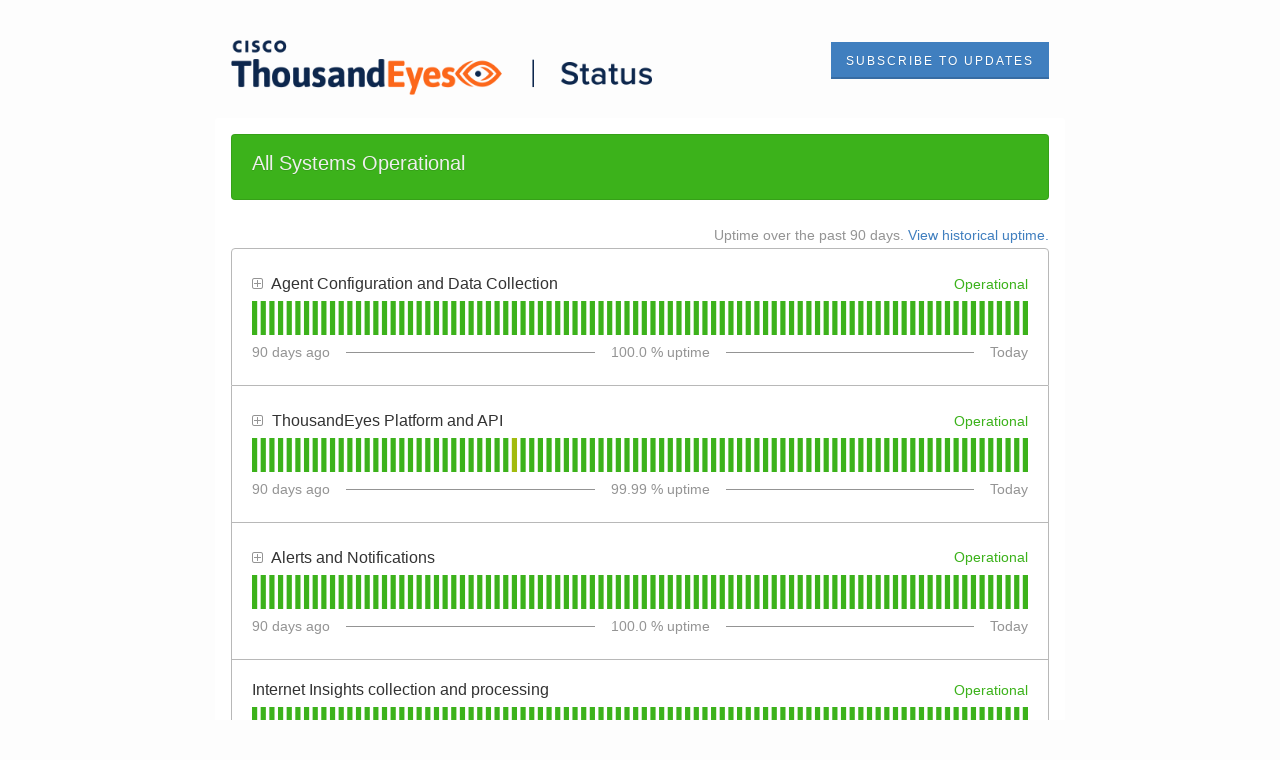

--- FILE ---
content_type: text/css
request_url: https://dka575ofm4ao0.cloudfront.net/page_display_customizations-custom_css_externals/146912/external20240828-39-xmitni.css
body_size: 2578
content:
body, div.layout-content.status.status-incident, html{
  
	  background-color: #FDFDFD;
  12px/1 Arial, Helvetica, sans-serif;

}


.container {
 	background-color:white;
  padding:1em;
  border: 0px solid #ccc;
  border-radius: 3px;
}


.layout-content.status.status-index .page-status{
 	 margin-bottom:0;
}

.layout-content.status.status-index .page-status .status {
  color:#EFEFEF;
}

div.month{
 border-bottom:1px solid #ccc;
  border-radius:3px;

}
body > div.layout-content.status.status-index.starter > div.container > div.page-status.status-none > span.status.font-large{
  color:white;
}

.menu-top-wrapper {
    position: fixed;
    top: 0;
    left: 0;
    right: 0;
    margin: 0;
    padding: 0;
    min-width: 960px;
    height: 50px;
    background: #31515b;
    z-index: 1001 !important;
    box-shadow: 0 1px 10px rgba(0, 0, 0, 0.75);
    transform: translateZ(0);
}
.teicon-full-logo{
  height: 23px;
    width: 170px;
    margin: 14px 0 0 20px;
    display: block;
    background-repeat: no-repeat;
    background-image: url("data:image/svg+xml;charset=utf8, %3Csvg version='1' xmlns='http://www.w3.org/2000/svg' viewBox='0 0 754 100' width='168' height='23'%3E%3Cpath fill='%23FB7C32' d='M694.9 60.2c7.5-4.1 16.4-9.7 23.7-18.9-7.2-9-17.2-14.2-24.6-18.2 17.9-3.9 33.4 13.7 33.4 13.7l4.2 4.6-4.1 4.7c-16.3 17.5-32.6 14.1-32.6 14.1z'/%3E%3Ccircle fill='%23FFF' cx='687.9' cy='41.6' r='8.4'/%3E%3Cpath fill='%23FB7C32' d='M699.5 77.9c-31 0-51.7-32.2-52.6-33.5l-2-3.1 2-3.1c.9-1.3 21.6-32.8 52.5-32.8 18.3 0 35.7 10.9 52 32.5l2.6 3.4-2.5 3.4c-16.3 22-33.8 33.2-52 33.2zm-40.7-36.6c5.6 7.3 21 25.1 40.7 25.1 13.5 0 27-8.4 40.1-25.1-13.1-16.2-26.6-24.5-40.1-24.5-19.7 0-35.1 17.3-40.7 24.5z'/%3E%3Cpath fill='%23FB7C32' d='M675.9 77.9c-30.2-.9-49.7-32.4-50.6-33.8l-1.6-3.1 1.9-3c.9-1.3 20-31.4 50-32.5C652.3 16.2 636 41.7 636 41.7s13.7 22.7 39.9 36.2z'/%3E%3Cg%3E%3Cpath fill='%23FB7C32' d='M591.8 64.3c1.4 0 5.3 2.9 10.2 2.9 4.4 0 6.4-1.6 6.4-4.7 0-9.2-20.8-3.8-20.8-22.4 0-10.4 7.4-16.9 19.2-16.9 3.4 0 15.4.7 15.4 6.6 0 1.4-2.4 7.7-4.5 7.7-1 0-4.2-2.2-8.9-2.2-3.5 0-5.6 1.1-5.6 3.8 0 7.6 20.8 3.6 20.8 22.2 0 10.9-7.8 18.1-19.5 18.1-9.1 0-18.2-2.4-18.2-7.4 0-2.1 3.3-7.7 5.5-7.7zM437.6 9.8c0-2.9 1.2-4.2 4.2-4.2h38.1c2.2 0 3.1 1.6 3.1 5.2V14c0 3.6-.9 5.2-3.1 5.2h-26.3v15.1H477c2.2 0 3.1 1.6 3.1 5.2v3.2c0 3.6-.9 5.2-3.1 5.2h-23.4v16.9H480c2.2 0 3.1 1.6 3.1 5.2v3.2c0 3.6-.9 5.2-3.1 5.2h-38.2c-2.9 0-4.2-1.2-4.2-4.2V9.8zM486.6 28c-.2-.7-.4-1.4-.4-1.9 0-1.5 2-2.3 6.4-2.3h3.3c3 0 5.3.5 5.8 2.2l6.1 19.3c.7 2.4 2 8.1 2.9 12.6h.4c.9-4.5 2.2-10.3 2.9-12.6l6.1-19.3c.5-1.7 2.8-2.2 5.8-2.2h2.5c4.4 0 6.2.8 6.2 2.3 0 .5-.1 1.1-.3 1.9l-23.9 69.8c-.6 1.7-2.8 2.2-5.8 2.2h-1.8c-4.3 0-6.3-.8-6.3-2.2 0-.5.1-1.1.4-1.9l6.6-17.4L486.6 28zM560.8 23.2c16.4 0 22.5 12.4 22.5 26.9 0 1.8-4 6.1-5.3 6.1h-26.6c.7 8.3 5.2 10.9 12 10.9 6.6 0 11.1-3.2 12.6-3.2 2.3 0 5.4 5.8 5.4 7.9 0 5.2-12.9 7.5-18.8 7.5-18.9 0-27.2-10.9-27.2-27.7.1-20.5 10.5-28.4 25.4-28.4zm7.5 22.7c0-6-2.3-10.5-7.5-10.5-4.4 0-8.1 2.5-9.4 10.5h16.9z'/%3E%3Cpath fill='%23FFF' d='M378 51.2c0-17 7.9-28 22-28 4.9 0 8.4 1.7 10.6 3.2V3.3c0-2.2 1.9-3.3 6.2-3.3h2.9c4.4 0 6.2 1.1 6.2 3.3v56.9c0 10.7 1.2 12.9 1.2 15.1 0 2.5-9.1 3.3-11.7 3.3-3.3 0-3.5-4.4-4.2-7.1-2.4 4.5-7.5 7.8-14 7.8-11 .1-19.2-9.9-19.2-28.1zm32.6 9.4V37.4c-1.7-.9-4.1-2-7.3-2-6.6 0-9.7 5.4-9.7 15.8 0 10.1 2.7 15.5 8.4 15.5 4 .1 6.7-2.8 8.6-6.1zM326.2 42.4c0-10.4-1.2-12.6-1.2-14.7 0-2.5 9.1-3.3 11.7-3.3 3.3 0 3.5 4.2 4.2 6.8 3-4 8.8-7.9 15.5-7.9 10.4 0 15.3 5.3 15.3 16.9v35.3c0 2.2-1.9 3.3-6.3 3.3h-2.9c-4.4 0-6.2-1.1-6.2-3.3v-33c0-4.1-1.7-6.5-6.3-6.5-4.3 0-7.1 3.6-8.3 6v33.4c0 2.2-1.9 3.3-6.2 3.3h-2.9c-4.4 0-6.2-1.1-6.2-3.3v-33zM299.4 44.8v-3.4c0-4-2.4-5.9-8.1-5.9-7.6 0-12.1 3.3-13.3 3.3-2.2 0-5.4-6.1-5.4-8.3 0-3.5 8.3-7.2 19.9-7.2 16.5 0 22.4 7.3 22.4 17.4v19.6c0 10.7 1.2 12.9 1.2 15.1 0 2.5-9.1 3.3-11.7 3.3-3.3 0-3.5-4.4-4.2-7.2-.7 1.4-5.7 7.9-15.3 7.9-11.3 0-15.4-6.7-15.4-15.2 0-8.6 3.4-19.4 29.9-19.4zM290 67.2c4 0 7.7-2.8 9.4-6.6v-5.7c-9.9 0-14.6 2.7-14.6 7.7 0 2.6 1.7 4.6 5.2 4.6zM230.8 64.3c1.4 0 5.3 2.9 10.2 2.9 4.4 0 6.4-1.6 6.4-4.7 0-9.2-20.8-3.8-20.8-22.4 0-10.4 7.4-16.9 19.2-16.9 3.4 0 15.4.7 15.4 6.6 0 1.4-2.4 7.7-4.5 7.7-1 0-4.2-2.2-8.9-2.2-3.5 0-5.6 1.1-5.6 3.8 0 7.6 20.8 3.6 20.8 22.2 0 10.9-7.8 18.1-19.5 18.1-9.1 0-18.2-2.4-18.2-7.4 0-2.1 3.3-7.7 5.5-7.7zM172.3 27.2c0-2.2 1.9-3.3 6.2-3.3h2.9c4.4 0 6.2 1.1 6.2 3.3v33c0 4.1 1.7 6.5 6.2 6.5 4.3 0 7.1-3.6 8.3-6V27.2c0-2.2 1.9-3.3 6.2-3.3h2.9c4.4 0 6.2 1.1 6.2 3.3v33c0 10.7 1.3 12.9 1.3 15.1 0 2.5-9.1 3.3-11.7 3.3-3.3 0-3.5-4.4-4.2-7.2-3 4-8.8 7.9-15.5 7.9-10.4 0-15.3-5.3-15.3-16.9V27.2zM138.6 23.2c16.6 0 25.2 9.9 25.2 28s-8.6 28.1-25.2 28.1-25.3-10-25.3-28.1 8.8-28 25.3-28zm9.6 28c0-10.4-2.9-15.8-9.6-15.8s-9.7 5.4-9.7 15.8 3 15.9 9.7 15.9 9.6-5.4 9.6-15.9zM61.1 3.3C61.1 1.1 63 0 67.4 0h2.9c4.4 0 6.2 1.1 6.2 3.3v27c3.2-3.9 8.4-7.1 14.7-7.1 10.4 0 15.7 5.3 15.7 16.9v35.3c0 2.2-1.9 3.3-6.2 3.3h-2.9c-4.4 0-6.2-1.1-6.2-3.3v-33c0-4.1-2.1-6.5-6.7-6.5-4.3 0-7.1 3.6-8.3 6v33.4c0 2.2-1.9 3.3-6.2 3.3h-2.9c-4.4 0-6.2-1.1-6.2-3.3v-72zM19.7 19.3H3.1C.9 19.3 0 17.7 0 14.1v-3.2c0-3.6.9-5.2 3.1-5.2h49.3c2.2 0 3.1 1.6 3.1 5.2v3.2c0 3.6-.9 5.2-3.1 5.2H35.8v56.1c0 2.2-1.9 3.3-6.2 3.3H26c-4.4 0-6.3-1.1-6.3-3.3V19.3z'/%3E%3C/g%3E%3C/svg%3E");
}
#show-updates-dropdown{
 font-size: 0.75rem;
    line-height: 1.1625rem;
    font-weight: 500;
    border: none;
    display: inline-block;
    text-align: center;
    color: #fff;
    text-shadow: 0 1px 0 rgba(0,0,0,0.1);
    text-transform: uppercase;
    letter-spacing: 2px;
    padding: 10px 15px 9px;
    position: relative;
    -webkit-box-shadow: 0 -2px 0 rgba(0,0,0,0.15) inset;
  	  top:9.5px;
    background-color: #407FBF;
  		  box-sizing:border-box;
}

.updates-dropdown-container {
    position: relative;
    display: inline-block;
    float:right;
    left:-1em;
}

#j_id0{
 	display:block; 
}

.logo-container {
  display: inline-block;
  	float: left;
  max-width: 50%;
  margin-left:1em;
  margin-top: 8px;
}

#top_cont{
  width:90%;
  max-width:850px;
  margin:auto;
  margin-top: 32px;
  padding-bottom:1em;
}
#spacer_div{
 	 display:block;
  width:100%;
  height:50px;
}
#copy{
 	 width:100%;
  text-align:center;
}

.no-incidents{ display:none; }

.incident-title { 
  color:#555 !important;
		  font-size: 1.5em !important;
}

.incident-name { 
  color:#555 !important;
		  font-size: 2em !important;
}

.updates-container {
display:none;
}

/* Following changes made by JR 2020-11-25 to prevent status box from changing to unlegible colors */

.layout-content.status.status-index .unresolved-incident .incident-title
{
background-color: #000000 !important;
}

.updates
{
 border-color: #bbb !important;
}


/*JR, 2020-11-25: Make maintnancen status updates blue */

.layout-content.status.status-index .unresolved-incident.impact-maintenance .incident-title

{
background-color: #5384b8 !important;
}

/* End changes JR, 2020-11-25 */